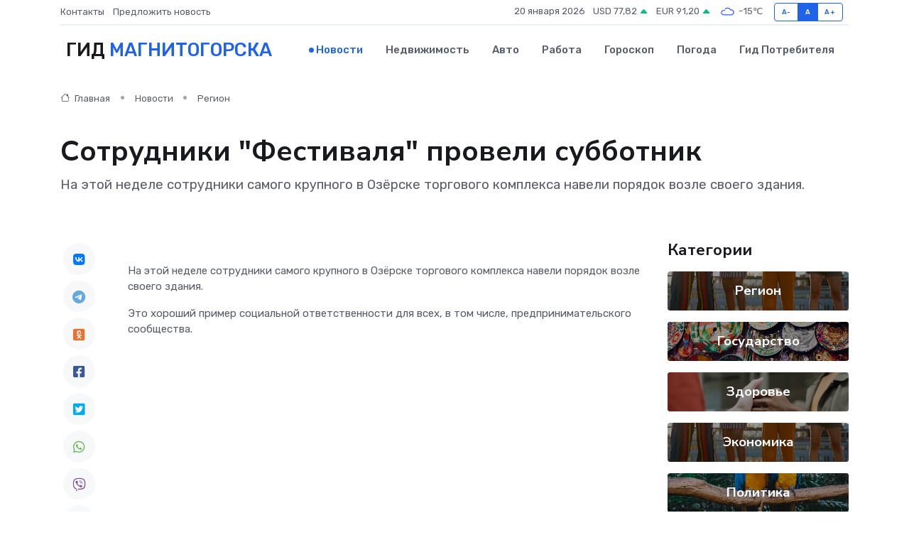

--- FILE ---
content_type: text/html; charset=utf-8
request_url: https://www.google.com/recaptcha/api2/aframe
body_size: 267
content:
<!DOCTYPE HTML><html><head><meta http-equiv="content-type" content="text/html; charset=UTF-8"></head><body><script nonce="fuZ0W0hkUuP7JeLdPm-3Jg">/** Anti-fraud and anti-abuse applications only. See google.com/recaptcha */ try{var clients={'sodar':'https://pagead2.googlesyndication.com/pagead/sodar?'};window.addEventListener("message",function(a){try{if(a.source===window.parent){var b=JSON.parse(a.data);var c=clients[b['id']];if(c){var d=document.createElement('img');d.src=c+b['params']+'&rc='+(localStorage.getItem("rc::a")?sessionStorage.getItem("rc::b"):"");window.document.body.appendChild(d);sessionStorage.setItem("rc::e",parseInt(sessionStorage.getItem("rc::e")||0)+1);localStorage.setItem("rc::h",'1768930410467');}}}catch(b){}});window.parent.postMessage("_grecaptcha_ready", "*");}catch(b){}</script></body></html>